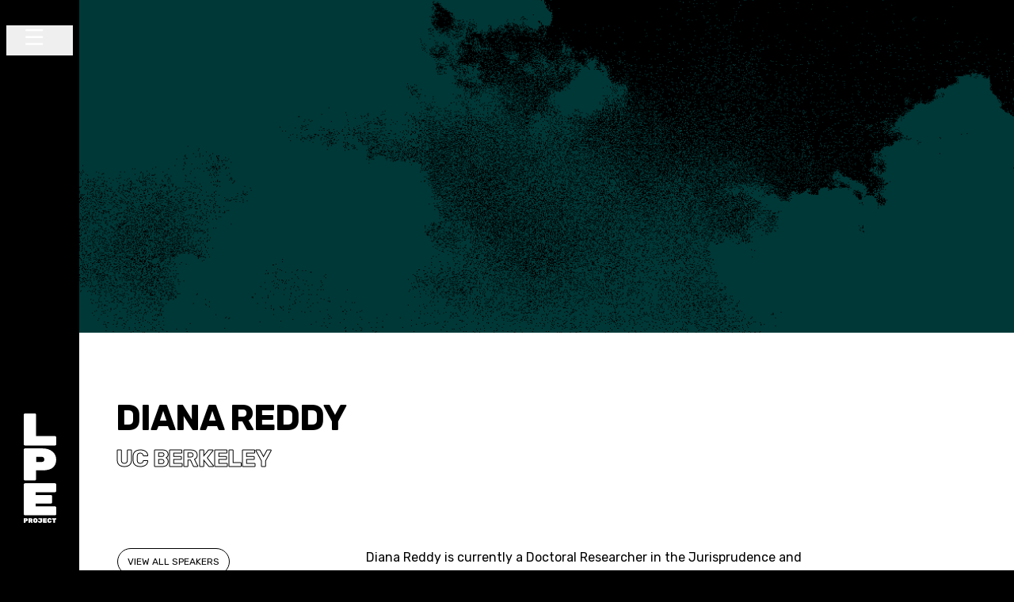

--- FILE ---
content_type: application/javascript; charset=UTF-8
request_url: https://lpeproject.org/cdn-cgi/challenge-platform/scripts/jsd/main.js
body_size: 10090
content:
window._cf_chl_opt={AKGCx8:'b'};~function(P6,ya,yv,yC,yA,yu,yb,yI,yF,P1){P6=c,function(S,Q,PD,P5,y,P){for(PD={S:333,Q:503,y:380,P:359,N:519,e:526,j:414,g:294,d:496,R:474,K:388},P5=c,y=S();!![];)try{if(P=parseInt(P5(PD.S))/1+-parseInt(P5(PD.Q))/2+parseInt(P5(PD.y))/3*(parseInt(P5(PD.P))/4)+-parseInt(P5(PD.N))/5*(parseInt(P5(PD.e))/6)+-parseInt(P5(PD.j))/7*(parseInt(P5(PD.g))/8)+-parseInt(P5(PD.d))/9*(parseInt(P5(PD.R))/10)+parseInt(P5(PD.K))/11,P===Q)break;else y.push(y.shift())}catch(N){y.push(y.shift())}}(V,661357),ya=this||self,yv=ya[P6(332)],yC=function(qz,qH,qM,qX,qF,qa,qZ,qW,qp,P7,Q,y,P,N){return qz={S:413,Q:293,y:338,P:529,N:463,e:342},qH={S:455,Q:289,y:485,P:311,N:514,e:365,j:289,g:441,d:433,R:510,K:319,k:454,o:443,m:431,i:475,h:431,O:357,s:472,f:489,J:509,G:319,L:509},qM={S:461,Q:443,y:362},qX={S:447},qF={S:378,Q:376,y:343,P:362,N:509,e:381,j:450,g:544,d:338,R:480,K:381,k:447,o:319,m:321,i:447,h:541,O:319,s:531,f:425,J:310,G:299,L:472,x:319,W:288,Z:430,a:392,v:308,C:285,A:381,U:544,T:447,D:500,b:319,I:398,Y:406,F:335,X:521,M:319,H:493,z:411,B:319,n:547,E:377,l:289,V0:506,V1:377,V2:319,V3:549,V4:472,V5:289,V6:431,V7:472,V8:424,V9:453,VV:530,Vc:319,VS:381,VQ:309,Vy:423,VP:447,Vq:418,VN:280,Ve:541,Vj:319,Vg:432,Vd:447,VR:453,VK:392,Vk:353,Vo:420,Vw:319,Vm:434,Vi:289,Vh:370,VO:441,Vs:330,Vf:282,Vt:457,VJ:404,VG:323,Vp:320,Vr:535,VL:357},qa={S:431},qZ={S:344},qW={S:543,Q:293,y:546,P:447,N:319,e:447,j:361,g:274,d:483,R:444,K:319,k:274,o:397,m:447,i:523,h:409,O:289},qp={S:423},P7=P6,Q={'RztxP':P7(qz.S),'LWIJY':function(e,j){return e-j},'lselP':function(e,j){return e(j)},'aureu':P7(qz.Q),'qfyIs':function(e,j){return e>j},'pERpz':function(e,j){return e<<j},'yXmXT':function(e,j){return e&j},'JrnWv':function(e){return e()},'Fmgpg':function(e,j){return e<j},'IlRAi':function(e,j){return e<<j},'tktUh':function(e,j){return e(j)},'wtgjO':function(e,j){return e!==j},'ocYkm':P7(qz.y),'ijFPc':function(e,j){return e(j)},'AxeqY':function(e,j){return e-j},'NLHRY':P7(qz.P),'ZOOox':function(e,j){return e|j},'HIFhA':function(e,j){return e<<j},'CjEcS':function(e,j){return j==e},'sJjhi':function(e,j){return e>j},'yOubD':function(e,j){return e|j},'vPHkN':function(e,j){return e<<j},'jIbAO':function(e,j){return e==j},'WAwTP':function(e,j){return e&j},'ozVFQ':function(e,j){return e-j},'FknoZ':function(e,j){return e(j)},'oTkzy':function(e,j){return e<<j},'drTVl':function(e,j){return e-j},'XBmnK':function(e,j){return j==e},'BqWOq':function(e,j){return j|e},'Lfryh':function(e,j){return j&e},'DDGlR':function(e,j){return e<<j},'NWUoe':function(e,j){return e==j},'kzVxt':function(e,j){return e(j)},'TtLxA':function(e,j){return e!==j},'YXfNa':function(e,j){return e(j)},'HCDzy':function(e,j){return e==j},'RHbqR':function(e,j){return e==j},'cinMB':function(e,j){return e>j},'VmAMK':function(e,j){return j!=e},'lvlEe':function(e,j){return e&j},'kiYQR':function(e,j){return e(j)},'fKeoi':function(e,j){return j*e},'HLJAA':function(e,j){return e(j)},'fGtbY':function(e,j){return j==e},'tUZTl':function(e,j){return e>j},'HGUgL':function(e,j){return e(j)},'cMalE':function(e,j){return e+j}},y=String[P7(qz.N)],P={'h':function(e,qx,qG,P8,j,d){if(qx={S:303,Q:509},qG={S:424},P8=P7,j={'auieR':Q[P8(qW.S)],'mDLwa':function(g,d){return g>d},'DYaQF':function(g,d){return g|d},'isTqW':function(g,d){return g&d},'hzary':function(g,d,P9){return P9=P8,Q[P9(qG.S)](g,d)},'yttHL':function(g,d,PV){return PV=P8,Q[PV(qp.S)](g,d)},'JWnnM':function(g,d){return g>d},'OJQqd':function(g,d){return d|g}},P8(qW.Q)===Q[P8(qW.y)])return null==e?'':P.g(e,6,function(d,Pc){return Pc=P8,j[Pc(qx.S)][Pc(qx.Q)](d)});else{if(256>Vg[P8(qW.P)](0)){for(cR=0;cK<ck;cw<<=1,cm==ci-1?(ch=0,cO[P8(qW.N)](cs(cf)),ct=0):cJ++,co++);for(d=cG[P8(qW.e)](0),cp=0;j[P8(qW.j)](8,cr);cx=j[P8(qW.g)](cW<<1,j[P8(qW.d)](d,1)),cZ==j[P8(qW.R)](ca,1)?(cv=0,cC[P8(qW.K)](cA(cu)),cU=0):cT++,d>>=1,cL++);}else{for(d=1,cD=0;cb<cI;cF=j[P8(qW.k)](cX<<1,d),cM==cH-1?(cz=0,cB[P8(qW.K)](j[P8(qW.o)](cn,cE)),cl=0):S0++,d=0,cY++);for(d=S1[P8(qW.m)](0),S2=0;j[P8(qW.i)](16,S3);S5=j[P8(qW.h)](S6<<1,1.88&d),S7==S8-1?(S9=0,SV[P8(qW.N)](Sc(SS)),SQ=0):Sy++,d>>=1,S4++);}cy--,cP==0&&(cq=cN[P8(qW.O)](2,ce),cj++),delete cg[cd]}},'g':function(j,R,K,qY,qb,Pq,o,i,O,s,J,G,L,x,W,Z,C,A,U,T,D,F){if(qY={S:288},qb={S:281},Pq=P7,o={'SktxJ':function(I,PS){return PS=c,Q[PS(qZ.S)](I)},'LmLFb':function(I,Y,PQ){return PQ=c,Q[PQ(qa.S)](I,Y)},'eQhxg':function(I,Y){return I(Y)},'XRSAK':function(I,Y){return Y&I},'hCwMW':function(I,Y){return Y==I},'ImGLm':function(I,Y){return I-Y},'hZRap':function(I,Y){return Y==I},'ujmtz':function(I,Y){return I-Y},'GCagx':function(I,Y){return I>Y},'EnGuw':function(I,Y,Py){return Py=c,Q[Py(qb.S)](I,Y)},'mUStX':function(I,Y){return Y|I},'ysBFb':function(I,Y,PP){return PP=c,Q[PP(qY.S)](I,Y)}},Q[Pq(qF.S)](Pq(qF.Q),Pq(qF.Q)))o[Pq(qF.y)](Q);else{if(null==j)return'';for(O={},s={},J='',G=2,L=3,x=2,W=[],Z=0,C=0,A=0;A<j[Pq(qF.P)];A+=1)if(U=j[Pq(qF.N)](A),Object[Pq(qF.e)][Pq(qF.j)][Pq(qF.g)](O,U)||(O[U]=L++,s[U]=!0),T=J+U,Object[Pq(qF.e)][Pq(qF.j)][Pq(qF.g)](O,T))J=T;else if(Pq(qF.d)===Q[Pq(qF.R)]){if(Object[Pq(qF.K)][Pq(qF.j)][Pq(qF.g)](s,J)){if(256>J[Pq(qF.k)](0)){for(i=0;i<x;Z<<=1,R-1==C?(C=0,W[Pq(qF.o)](Q[Pq(qF.m)](K,Z)),Z=0):C++,i++);for(D=J[Pq(qF.i)](0),i=0;8>i;Z=D&1|Z<<1.67,C==Q[Pq(qF.h)](R,1)?(C=0,W[Pq(qF.O)](K(Z)),Z=0):C++,D>>=1,i++);}else if(Q[Pq(qF.s)]!==Pq(qF.f)){for(D=1,i=0;i<x;Z=Q[Pq(qF.J)](Q[Pq(qF.G)](Z,1),D),Q[Pq(qF.L)](C,R-1)?(C=0,W[Pq(qF.x)](Q[Pq(qF.W)](K,Z)),Z=0):C++,D=0,i++);for(D=J[Pq(qF.i)](0),i=0;Q[Pq(qF.Z)](16,i);Z=Q[Pq(qF.a)](Q[Pq(qF.v)](Z,1),Q[Pq(qF.C)](D,1)),Q[Pq(qF.L)](C,R-1)?(C=0,W[Pq(qF.o)](K(Z)),Z=0):C++,D>>=1,i++);}else{if(VI[Pq(qF.A)][Pq(qF.j)][Pq(qF.U)](VY,VF)){if(256>SR[Pq(qF.T)](0)){for(Qk=0;o[Pq(qF.D)](Qo,Qw);Qi<<=1,QO-1==Qh?(Qs=0,Qf[Pq(qF.b)](o[Pq(qF.I)](Qt,QJ)),QG=0):Qp++,Qm++);for(F=Qr[Pq(qF.i)](0),QL=0;8>Qx;QZ=Qa<<1.18|o[Pq(qF.Y)](F,1),o[Pq(qF.F)](Qv,o[Pq(qF.X)](QC,1))?(QA=0,Qu[Pq(qF.M)](QU(QT)),QD=0):Qb++,F>>=1,QW++);}else{for(F=1,QI=0;QY<QF;QM=QH<<1|F,o[Pq(qF.H)](Qz,o[Pq(qF.z)](QB,1))?(Qn=0,QE[Pq(qF.B)](Ql(y0)),y1=0):y2++,F=0,QX++);for(F=y3[Pq(qF.k)](0),y4=0;o[Pq(qF.n)](16,y5);y7=o[Pq(qF.E)](y8,1)|1&F,yV-1==y9?(yc=0,yS[Pq(qF.b)](yQ(yy)),yP=0):yq++,F>>=1,y6++);}Qq--,0==QN&&(Qe=Qj[Pq(qF.l)](2,Qg),Qd++),delete QR[QK]}else for(F=cH[cz],cB=0;cn<cE;S0=o[Pq(qF.V0)](o[Pq(qF.V1)](S1,1),F&1),o[Pq(qF.F)](S2,o[Pq(qF.X)](S3,1))?(S4=0,S5[Pq(qF.V2)](o[Pq(qF.V3)](S6,S7)),S8=0):S9++,F>>=1,cl++);Sj=(SV--,Sc==0&&(SS=SQ[Pq(qF.l)](2,Sy),SP++),Sq[SN]=Se++,Sg(Sd))}G--,Q[Pq(qF.V4)](0,G)&&(G=Math[Pq(qF.V5)](2,x),x++),delete s[J]}else for(D=O[J],i=0;Q[Pq(qF.V6)](i,x);Z=Q[Pq(qF.J)](Q[Pq(qF.v)](Z,1),D&1),Q[Pq(qF.V7)](C,R-1)?(C=0,W[Pq(qF.o)](K(Z)),Z=0):C++,D>>=1,i++);J=(G--,0==G&&(G=Math[Pq(qF.l)](2,x),x++),O[T]=L++,String(U))}else{for(T=0;D<C;Y<<=1,F==Q[Pq(qF.V8)](X,1)?(M=0,H[Pq(qF.b)](z(B)),G=0):E++,I++);for(K=V0[Pq(qF.T)](0),V1=0;Q[Pq(qF.V9)](8,V2);V4=Q[Pq(qF.VV)](V5,1)|Q[Pq(qF.C)](V6,1),V7==V8-1?(V9=0,VV[Pq(qF.Vc)](Vc(VS)),VQ=0):Vy++,VP>>=1,V3++);}if(J!==''){if(Object[Pq(qF.VS)][Pq(qF.j)][Pq(qF.g)](s,J)){if(256>J[Pq(qF.i)](0)){for(i=0;i<x;Z<<=1,Q[Pq(qF.VQ)](C,R-1)?(C=0,W[Pq(qF.Vc)](Q[Pq(qF.Vy)](K,Z)),Z=0):C++,i++);for(D=J[Pq(qF.VP)](0),i=0;Q[Pq(qF.Z)](8,i);Z=Q[Pq(qF.v)](Z,1)|Q[Pq(qF.Vq)](D,1),C==Q[Pq(qF.VN)](R,1)?(C=0,W[Pq(qF.O)](K(Z)),Z=0):C++,D>>=1,i++);}else{for(D=1,i=0;i<x;Z=Z<<1|D,Q[Pq(qF.V7)](C,Q[Pq(qF.Ve)](R,1))?(C=0,W[Pq(qF.Vj)](Q[Pq(qF.Vg)](K,Z)),Z=0):C++,D=0,i++);for(D=J[Pq(qF.Vd)](0),i=0;Q[Pq(qF.VR)](16,i);Z=Q[Pq(qF.VK)](Q[Pq(qF.Vk)](Z,1),Q[Pq(qF.Vq)](D,1)),C==Q[Pq(qF.Vo)](R,1)?(C=0,W[Pq(qF.Vw)](K(Z)),Z=0):C++,D>>=1,i++);}G--,Q[Pq(qF.Vm)](0,G)&&(G=Math[Pq(qF.Vi)](2,x),x++),delete s[J]}else for(D=O[J],i=0;i<x;Z=Q[Pq(qF.Vh)](Z<<1.72,Q[Pq(qF.VO)](D,1)),C==Q[Pq(qF.VN)](R,1)?(C=0,W[Pq(qF.Vc)](K(Z)),Z=0):C++,D>>=1,i++);G--,Q[Pq(qF.V4)](0,G)&&x++}for(D=2,i=0;Q[Pq(qF.V6)](i,x);Z=Q[Pq(qF.Vs)](Z,1)|D&1,Q[Pq(qF.Vf)](C,R-1)?(C=0,W[Pq(qF.b)](Q[Pq(qF.Vt)](K,Z)),Z=0):C++,D>>=1,i++);for(;;)if(Z<<=1,C==R-1){if(Q[Pq(qF.VJ)](Pq(qF.VG),Pq(qF.Vp))){W[Pq(qF.Vc)](Q[Pq(qF.Vr)](K,Z));break}else return}else C++;return W[Pq(qF.VL)]('')}},'j':function(e,PN){return PN=P7,Q[PN(qM.S)](null,e)?'':Q[PN(qM.Q)]('',e)?null:P.i(e[PN(qM.y)],32768,function(j,Pe){return Pe=PN,e[Pe(qX.S)](j)})},'i':function(j,R,K,Pj,o,i,O,s,J,G,L,x,W,Z,C,A,T,U){for(Pj=P7,o=[],i=4,O=4,s=3,J=[],x=K(0),W=R,Z=1,G=0;Q[Pj(qH.S)](3,G);o[G]=G,G+=1);for(C=0,A=Math[Pj(qH.Q)](2,2),L=1;Q[Pj(qH.y)](L,A);U=Q[Pj(qH.P)](x,W),W>>=1,0==W&&(W=R,x=Q[Pj(qH.N)](K,Z++)),C|=Q[Pj(qH.e)](0<U?1:0,L),L<<=1);switch(C){case 0:for(C=0,A=Math[Pj(qH.j)](2,8),L=1;L!=A;U=Q[Pj(qH.g)](x,W),W>>=1,W==0&&(W=R,x=Q[Pj(qH.d)](K,Z++)),C|=(0<U?1:0)*L,L<<=1);T=y(C);break;case 1:for(C=0,A=Math[Pj(qH.j)](2,16),L=1;A!=L;U=x&W,W>>=1,Q[Pj(qH.R)](0,W)&&(W=R,x=K(Z++)),C|=(0<U?1:0)*L,L<<=1);T=y(C);break;case 2:return''}for(G=o[3]=T,J[Pj(qH.K)](T);;){if(Q[Pj(qH.k)](Z,j))return'';for(C=0,A=Math[Pj(qH.Q)](2,s),L=1;A!=L;U=x&W,W>>=1,Q[Pj(qH.o)](0,W)&&(W=R,x=K(Z++)),C|=L*(0<U?1:0),L<<=1);switch(T=C){case 0:for(C=0,A=Math[Pj(qH.Q)](2,8),L=1;A!=L;U=W&x,W>>=1,W==0&&(W=R,x=K(Z++)),C|=(Q[Pj(qH.m)](0,U)?1:0)*L,L<<=1);o[O++]=Q[Pj(qH.i)](y,C),T=O-1,i--;break;case 1:for(C=0,A=Math[Pj(qH.j)](2,16),L=1;Q[Pj(qH.y)](L,A);U=x&W,W>>=1,0==W&&(W=R,x=K(Z++)),C|=(Q[Pj(qH.h)](0,U)?1:0)*L,L<<=1);o[O++]=y(C),T=O-1,i--;break;case 2:return J[Pj(qH.O)]('')}if(Q[Pj(qH.s)](0,i)&&(i=Math[Pj(qH.Q)](2,s),s++),o[T])T=o[T];else if(T===O)T=Q[Pj(qH.f)](G,G[Pj(qH.J)](0));else return null;J[Pj(qH.G)](T),o[O++]=G+T[Pj(qH.L)](0),i--,G=T,0==i&&(i=Math[Pj(qH.Q)](2,s),s++)}}},N={},N[P7(qz.e)]=P.h,N}(),yA={},yA[P6(501)]='o',yA[P6(283)]='s',yA[P6(435)]='u',yA[P6(477)]='z',yA[P6(550)]='n',yA[P6(346)]='I',yA[P6(386)]='b',yu=yA,ya[P6(520)]=function(S,Q,y,P,N9,N8,N7,Pk,N,g,R,K,o,i,h){if(N9={S:318,Q:348,y:301,P:467,N:395,e:467,j:534,g:351,d:494,R:351,K:331,k:390,o:362,m:396,i:382,h:458,O:287,s:287},N8={S:502,Q:362,y:318,P:302},N7={S:381,Q:450,y:544,P:319},Pk=P6,N={'kAzDG':function(O,s){return O===s},'QUteS':function(O,s){return O===s},'EjUuq':function(O,s,J){return O(s,J)},'eqyFL':function(O,s){return O+s}},N[Pk(N9.S)](null,Q)||N[Pk(N9.Q)](void 0,Q))return P;for(g=yD(Q),S[Pk(N9.y)][Pk(N9.P)]&&(g=g[Pk(N9.N)](S[Pk(N9.y)][Pk(N9.e)](Q))),g=S[Pk(N9.j)][Pk(N9.g)]&&S[Pk(N9.d)]?S[Pk(N9.j)][Pk(N9.R)](new S[(Pk(N9.d))](g)):function(O,Po,s){for(Po=Pk,O[Po(N8.S)](),s=0;s<O[Po(N8.Q)];N[Po(N8.y)](O[s],O[s+1])?O[Po(N8.P)](s+1,1):s+=1);return O}(g),R='nAsAaAb'.split('A'),R=R[Pk(N9.K)][Pk(N9.k)](R),K=0;K<g[Pk(N9.o)];o=g[K],i=yT(S,Q,o),R(i)?(h='s'===i&&!S[Pk(N9.m)](Q[o]),Pk(N9.i)===y+o?N[Pk(N9.h)](j,y+o,i):h||j(N[Pk(N9.O)](y,o),Q[o])):j(N[Pk(N9.s)](y,o),i),K++);return P;function j(O,s,PK){PK=c,Object[PK(N7.S)][PK(N7.Q)][PK(N7.y)](P,s)||(P[s]=[]),P[s][PK(N7.P)](O)}},yb=P6(317)[P6(516)](';'),yI=yb[P6(331)][P6(390)](yb),ya[P6(498)]=function(Q,y,NQ,Pw,P,N,j,g,R,K){for(NQ={S:452,Q:481,y:451,P:362,N:452,e:362,j:324,g:319,d:481,R:314},Pw=P6,P={},P[Pw(NQ.S)]=function(k,o){return k<o},P[Pw(NQ.Q)]=function(k,o){return k+o},N=P,j=Object[Pw(NQ.y)](y),g=0;g<j[Pw(NQ.P)];g++)if(R=j[g],R==='f'&&(R='N'),Q[R]){for(K=0;N[Pw(NQ.N)](K,y[j[g]][Pw(NQ.e)]);-1===Q[R][Pw(NQ.j)](y[j[g]][K])&&(yI(y[j[g]][K])||Q[R][Pw(NQ.g)](N[Pw(NQ.d)]('o.',y[j[g]][K]))),K++);}else Q[R]=y[j[g]][Pw(NQ.R)](function(k){return'o.'+k})},yF=null,P1=P0(),P3();function P0(NB,Pa){return NB={S:512,Q:512},Pa=P6,crypto&&crypto[Pa(NB.S)]?crypto[Pa(NB.Q)]():''}function yX(S,NO,Nm,Nk,Pi,Q,y,Nh,N){(NO={S:326,Q:471,y:305,P:337,N:513,e:306,j:306,g:312},Nm={S:276,Q:295,y:347,P:518,N:300,e:384,j:360,g:358,d:364,R:415,K:384},Nk={S:273},Pi=P6,Q={'eFDtj':function(P,N){return P>=N},'DFShZ':function(P,N){return P<N},'rqvoC':function(P,N){return P===N},'riffO':Pi(NO.S),'EkRuq':function(P){return P()},'FHYTd':function(P,N){return N!==P},'nkSeJ':function(P){return P()},'nQlMF':function(P,N,e){return P(N,e)},'ItinN':function(P,N){return P!==N}},y=Q[Pi(NO.Q)](yY),Q[Pi(NO.y)](yl,y.r,function(P,No,Ps,N){No={S:528},Ps=Pi,N={'zyaHY':function(e,j,Ph){return Ph=c,Q[Ph(Nk.S)](e,j)},'QqzwK':function(e,j,PO){return PO=c,Q[PO(No.S)](e,j)},'bIGtM':function(e,j){return e+j}},Ps(Nm.S)!==Ps(Nm.Q)?(Q[Ps(Nm.y)](typeof S,Q[Ps(Nm.P)])&&S(P),yz()):N[Ps(Nm.N)](e[Ps(Nm.e)],200)&&N[Ps(Nm.j)](j[Ps(Nm.e)],300)?K(Ps(Nm.g)):k(N[Ps(Nm.d)](Ps(Nm.R),o[Ps(Nm.K)]))}),y.e)&&(Q[Pi(NO.P)](Pi(NO.N),Pi(NO.N))?(Nh={S:278,Q:539,y:460,P:491,N:306},N=e[Pi(NO.e)]||function(){},j[Pi(NO.j)]=function(Pf){Pf=Pi,Q[Pf(Nh.S)](N),Q[Pf(Nh.Q)](N[Pf(Nh.y)],Pf(Nh.P))&&(m[Pf(Nh.N)]=N,i())}):P2(Pi(NO.g),y.e))}function yM(Nt,Pt,Q,y,P,N){return Nt={S:354,Q:517,y:511,P:550,N:517},Pt=P6,Q={},Q[Pt(Nt.S)]=function(e,j){return j!==e},Q[Pt(Nt.Q)]=function(e,j){return e<j},y=Q,P=ya[Pt(Nt.y)],!P?null:(N=P.i,y[Pt(Nt.S)](typeof N,Pt(Nt.P))||y[Pt(Nt.N)](N,30))?null:N}function yn(NW,Pp,S,Q){return NW={S:511,Q:292,y:369},Pp=P6,S={'opTRE':function(y,P){return y(P)}},Q=ya[Pp(NW.S)],Math[Pp(NW.Q)](+S[Pp(NW.y)](atob,Q.t))}function yB(S,NL,PG){return NL={S:440},PG=P6,Math[PG(NL.S)]()<S}function yU(Q,y,qn,Pg,P,N){return qn={S:334,Q:286,y:286,P:381,N:525,e:544,j:324,g:355},Pg=P6,P={},P[Pg(qn.S)]=function(e,j){return e instanceof j},N=P,N[Pg(qn.S)](y,Q[Pg(qn.Q)])&&0<Q[Pg(qn.y)][Pg(qn.P)][Pg(qn.N)][Pg(qn.e)](y)[Pg(qn.j)](Pg(qn.g))}function c(S,Q,y,P){return S=S-271,y=V(),P=y[S],P}function yE(NC,Pr,S,Q,y,P){return NC={S:405,Q:292,y:352,P:366,N:329},Pr=P6,S={'UnNgE':function(N){return N()},'atPJM':function(N,e){return N>e},'oaEgE':function(N,e){return N-e}},Q=3600,y=S[Pr(NC.S)](yn),P=Math[Pr(NC.Q)](Date[Pr(NC.y)]()/1e3),S[Pr(NC.P)](S[Pr(NC.N)](P,y),Q)?![]:!![]}function P2(N,j,Nl,Pv,g,d,R,K,k,o,m,i,h,O,s,f){if(Nl={S:438,Q:272,y:391,P:524,N:490,e:532,j:465,g:542,d:349,R:473,K:484,k:298,o:459,m:445,i:516,h:538,O:508,s:438,f:442,J:487,G:532,L:540,x:542,W:271,Z:442,a:271,v:505,C:442,A:505,U:325,T:325,D:488,b:442,I:495,Y:466,F:511,X:499,M:341,H:356,z:486,B:342,n:307},Pv=P6,g={},g[Pv(Nl.S)]=function(J,G){return J+G},g[Pv(Nl.Q)]=Pv(Nl.y),g[Pv(Nl.P)]=Pv(Nl.N),g[Pv(Nl.e)]=Pv(Nl.j),g[Pv(Nl.g)]=Pv(Nl.d),g[Pv(Nl.R)]=Pv(Nl.K),d=g,!yB(0))return![];K=(R={},R[Pv(Nl.k)]=N,R[Pv(Nl.o)]=j,R);try{for(k=Pv(Nl.m)[Pv(Nl.i)]('|'),o=0;!![];){switch(k[o++]){case'0':f[Pv(Nl.h)]=2500;continue;case'1':f[Pv(Nl.O)]=function(){};continue;case'2':m=d[Pv(Nl.s)](d[Pv(Nl.Q)]+ya[Pv(Nl.f)][Pv(Nl.J)],d[Pv(Nl.P)])+O.r+d[Pv(Nl.G)];continue;case'3':f[Pv(Nl.L)](d[Pv(Nl.x)],m);continue;case'4':h=(i={},i[Pv(Nl.W)]=ya[Pv(Nl.Z)][Pv(Nl.a)],i[Pv(Nl.v)]=ya[Pv(Nl.C)][Pv(Nl.A)],i[Pv(Nl.U)]=ya[Pv(Nl.f)][Pv(Nl.T)],i[Pv(Nl.D)]=ya[Pv(Nl.b)][Pv(Nl.I)],i[Pv(Nl.Y)]=P1,i);continue;case'5':O=ya[Pv(Nl.F)];continue;case'6':s={},s[Pv(Nl.X)]=K,s[Pv(Nl.M)]=h,s[Pv(Nl.H)]=d[Pv(Nl.R)],f[Pv(Nl.z)](yC[Pv(Nl.B)](s));continue;case'7':f=new ya[(Pv(Nl.n))]();continue}break}}catch(J){}}function yY(NP,Pm,y,P,N,j,g,d,R,K){y=(NP={S:408,Q:400,y:516,P:291,N:290,e:387,j:478,g:340,d:515,R:462,K:421,k:399,o:448,m:383,i:416,h:421,O:316},Pm=P6,{'AHADa':Pm(NP.S),'sqfGF':function(k,o,m,i,h){return k(o,m,i,h)}});try{for(P=Pm(NP.Q)[Pm(NP.y)]('|'),N=0;!![];){switch(P[N++]){case'0':j[Pm(NP.P)]=y[Pm(NP.N)];continue;case'1':j=yv[Pm(NP.e)](Pm(NP.j));continue;case'2':g=j[Pm(NP.g)];continue;case'3':R=y[Pm(NP.d)](pRIb1,g,j[Pm(NP.R)],'d.',R);continue;case'4':yv[Pm(NP.K)][Pm(NP.k)](j);continue;case'5':return d={},d.r=R,d.e=null,d;case'6':R=y[Pm(NP.d)](pRIb1,g,g[Pm(NP.o)]||g[Pm(NP.m)],'n.',R);continue;case'7':j[Pm(NP.i)]='-1';continue;case'8':R=pRIb1(g,g,'',R);continue;case'9':yv[Pm(NP.h)][Pm(NP.O)](j);continue;case'10':R={};continue}break}}catch(k){return K={},K.r={},K.e=k,K}}function P3(e9,e8,e6,PC,S,Q,y,P,g,d,N){if(e9={S:374,Q:358,y:468,P:379,N:491,e:428,j:511,g:393,d:275,R:536,K:403,k:415,o:384,m:460,i:437,h:407,O:429,s:537,f:507,J:350,G:439,L:356,x:389,W:304,Z:315,a:439,v:449,C:527,A:304,U:426,T:367,D:469,b:436,I:306},e8={S:460,Q:491,y:306},e6={S:393,Q:497,y:374,P:469,N:428},PC=P6,S={'zADdB':function(e,j){return e(j)},'oeqMr':function(e,j){return e===j},'CEuEB':PC(e9.S),'mCDMV':PC(e9.Q),'yyOsP':PC(e9.y),'iLTmw':PC(e9.P),'hdTrT':PC(e9.N),'sKuCS':function(e,j){return j!==e},'qQqzv':function(e){return e()},'imgry':PC(e9.e)},Q=ya[PC(e9.j)],!Q)return;if(!yE()){if(S[PC(e9.g)](PC(e9.d),S[PC(e9.R)]))S[PC(e9.K)](y,PC(e9.k)+P[PC(e9.o)]);else return}if(y=![],P=function(e5,PA,j){if(e5={S:385},PA=PC,j={'ywDUh':function(g,d,R){return g(d,R)}},S[PA(e6.S)](S[PA(e6.Q)],PA(e6.y))){if(!y){if(y=!![],!yE())return;yX(function(g,Pu){Pu=PA,j[Pu(e5.S)](P4,Q,g)})}}else y[PA(e6.P)](PA(e6.N),P)},yv[PC(e9.m)]!==S[PC(e9.i)]){if(S[PC(e9.h)](PC(e9.O),PC(e9.s)))S[PC(e9.f)](P);else{if(!g[PC(e9.J)])return;d===S[PC(e9.G)]?(g={},g[PC(e9.L)]=S[PC(e9.x)],g[PC(e9.W)]=h.r,g[PC(e9.Z)]=S[PC(e9.a)],i[PC(e9.v)][PC(e9.C)](g,'*')):(d={},d[PC(e9.L)]=S[PC(e9.x)],d[PC(e9.A)]=s.r,d[PC(e9.Z)]=PC(e9.U),d[PC(e9.T)]=f,O[PC(e9.v)][PC(e9.C)](d,'*'))}}else ya[PC(e9.D)]?yv[PC(e9.D)](S[PC(e9.b)],P):(N=yv[PC(e9.I)]||function(){},yv[PC(e9.I)]=function(PU){PU=PC,N(),yv[PU(e8.S)]!==PU(e8.Q)&&(yv[PU(e8.y)]=N,P())})}function yl(S,Q,Nz,NH,NM,NF,PL,y,P,N,g,e,d){if(Nz={S:538,Q:415,y:349,P:391,N:322,e:511,j:422,g:442,d:307,R:540,K:479,k:522,o:504,m:492,i:487,h:470,O:350,s:545,f:545,J:538,G:508,L:362,x:375,W:324,Z:533,a:319,v:296,C:314,A:417,U:339,T:401,D:419,b:419,I:456,Y:486,F:342,X:345},NH={S:476,Q:313},NM={S:384,Q:384,y:279,P:358,N:533,e:277,j:384},NF={S:533,Q:427},PL=P6,y={'KeMBn':function(j,g){return j(g)},'yBgMe':PL(Nz.S),'YfVIa':function(j,g){return g===j},'hZGYh':function(j,g){return j+g},'ykJGa':function(j,g){return j(g)},'VhPnf':PL(Nz.Q),'kxzPc':function(j,g){return j(g)},'zevCe':PL(Nz.y),'RowsG':function(j,g){return j+g},'VXBsl':function(j,g){return j+g},'btnec':PL(Nz.P),'fPICk':PL(Nz.N),'KxNTF':function(j){return j()}},P=ya[PL(Nz.e)],console[PL(Nz.j)](ya[PL(Nz.g)]),N=new ya[(PL(Nz.d))](),N[PL(Nz.R)](y[PL(Nz.K)],y[PL(Nz.k)](y[PL(Nz.o)](y[PL(Nz.m)],ya[PL(Nz.g)][PL(Nz.i)]),y[PL(Nz.h)])+P.r),P[PL(Nz.O)]){if(PL(Nz.s)===PL(Nz.f))N[PL(Nz.J)]=5e3,N[PL(Nz.G)]=function(Px){Px=PL,y[Px(NF.S)](Q,y[Px(NF.Q)])};else if(g=x[W],g==='f'&&(g='N'),Z[g]){for(d=0;d<a[v[C]][PL(Nz.L)];y[PL(Nz.x)](-1,A[g][PL(Nz.W)](U[T[D]][d]))&&(y[PL(Nz.Z)](b,I[Y[F]][d])||X[g][PL(Nz.a)](y[PL(Nz.v)]('o.',M[H[z]][d]))),d++);}else B[g]=n[E[l]][PL(Nz.C)](function(V3){return'o.'+V3})}N[PL(Nz.A)]=function(PW){PW=PL,N[PW(NM.S)]>=200&&N[PW(NM.Q)]<300?y[PW(NM.y)](Q,PW(NM.P)):y[PW(NM.N)](Q,y[PW(NM.e)]+N[PW(NM.j)])},N[PL(Nz.U)]=function(PZ){PZ=PL,y[PZ(NH.S)](Q,PZ(NH.Q))},e={'t':y[PL(Nz.T)](yn),'lhr':yv[PL(Nz.D)]&&yv[PL(Nz.b)][PL(Nz.I)]?yv[PL(Nz.b)][PL(Nz.I)]:'','api':P[PL(Nz.O)]?!![]:![],'c':yH(),'payload':S},N[PL(Nz.Y)](yC[PL(Nz.F)](JSON[PL(Nz.X)](e)))}function yz(Np,S,Q){if(Np={S:363},S={'sSIRR':function(y){return y()}},Q=yM(),null===Q)return;yF=(yF&&clearTimeout(yF),setTimeout(function(PJ){PJ=c,S[PJ(Np.S)](yX)},Q*1e3))}function yD(Q,N2,PR,y,P,N){for(N2={S:297,Q:395,y:451,P:412},PR=P6,y={},y[PR(N2.S)]=function(e,j){return e!==j},P=y,N=[];P[PR(N2.S)](null,Q);N=N[PR(N2.Q)](Object[PR(N2.y)](Q)),Q=Object[PR(N2.P)](Q));return N}function P4(y,P,eQ,PT,N,d,e,j){if(eQ={S:402,Q:468,y:426,P:350,N:371,e:327,j:394,g:319,d:368,R:447,K:464,k:319,o:358,m:356,i:548,h:304,O:315,s:358,f:449,J:527,G:468,L:284,x:367,W:527},PT=P6,N={'zNKFN':function(g,d){return g-d},'aIDZc':function(g,d){return g(d)},'OwpWp':function(g,d){return d&g},'WmwSA':PT(eQ.S),'EsAlK':PT(eQ.Q),'bbtXB':PT(eQ.y)},!y[PT(eQ.P)]){if(PT(eQ.N)===N[PT(eQ.e)]){for(C=0;A<U;D<<=1,b==N[PT(eQ.j)](I,1)?(Y=0,F[PT(eQ.g)](N[PT(eQ.d)](X,M)),H=0):z++,T++);for(d=B[PT(eQ.R)](0),n=0;8>E;V0=V1<<1|N[PT(eQ.K)](d,1),V3-1==V2?(V4=0,V5[PT(eQ.k)](V6(V7)),V8=0):V9++,d>>=1,l++);}else return}P===PT(eQ.o)?(e={},e[PT(eQ.m)]=N[PT(eQ.i)],e[PT(eQ.h)]=y.r,e[PT(eQ.O)]=PT(eQ.s),ya[PT(eQ.f)][PT(eQ.J)](e,'*')):(j={},j[PT(eQ.m)]=PT(eQ.G),j[PT(eQ.h)]=y.r,j[PT(eQ.O)]=N[PT(eQ.L)],j[PT(eQ.x)]=P,ya[PT(eQ.f)][PT(eQ.W)](j,'*'))}function yT(Q,y,P,N0,Pd,N,e,j,g){e=(N0={S:328,Q:410,y:482,P:336,N:326,e:372,j:372,g:501,d:446,R:328,K:534,k:373,o:534,m:336},Pd=P6,N={},N[Pd(N0.S)]=Pd(N0.Q),N[Pd(N0.y)]=function(R,K){return K===R},N[Pd(N0.P)]=Pd(N0.N),N);try{if(Pd(N0.e)===Pd(N0.j))j=y[P];else return null}catch(K){return'i'}if(j==null)return void 0===j?'u':'x';if(Pd(N0.g)==typeof j)try{if(Pd(N0.N)==typeof j[Pd(N0.d)])return Pd(N0.Q)===e[Pd(N0.R)]?(j[Pd(N0.d)](function(){}),'p'):null}catch(o){}return Q[Pd(N0.K)][Pd(N0.k)](j)?'a':j===Q[Pd(N0.o)]?'D':!0===j?'T':e[Pd(N0.y)](!1,j)?'F':(g=typeof j,e[Pd(N0.m)]==g?yU(Q,j)?'N':'f':yu[g]||'?')}function V(ey){return ey='qfyIs,tUZTl,cinMB,href,kzVxt,EjUuq,TYlZ6,readyState,HCDzy,contentDocument,fromCharCode,OwpWp,/invisible/jsd,JBxy9,getOwnPropertyNames,cloudflare-invisible,addEventListener,fPICk,nkSeJ,CjEcS,QbQsp,62610Qcvpzv,HGUgL,kxzPc,symbol,iframe,zevCe,ocYkm,ktVeG,oKPJT,isTqW,jsd,VmAMK,send,AKGCx8,pkLOA2,cMalE,/b/ov1/0.2801054902405372:1768734528:rPnl9BZoKUYCr0HgFS2ovDJt3Y8uzUlG7pk5CTYIzTU/,loading,btnec,hZRap,Set,aUjz8,27OpNwch,CEuEB,rxvNi8,errorInfoObject,LmLFb,object,sort,1629114dIiCzZ,VXBsl,SSTpq3,mUStX,qQqzv,ontimeout,charAt,fGtbY,__CF$cv$params,randomUUID,wbSbz,kiYQR,sqfGF,split,vBQnn,riffO,1191385sUjSNp,pRIb1,ImGLm,RowsG,JWnnM,PVepi,toString,6RVwCiy,postMessage,DFShZ,nBQhg,pERpz,NLHRY,pOiAu,KeMBn,Array,YXfNa,iLTmw,oLhej,timeout,FHYTd,open,AxeqY,xnxky,RztxP,call,xdlvj,aureu,GCagx,EsAlK,ysBFb,number,CnwA5,KmJey,eFDtj,DYaQF,krtgB,ohePG,VhPnf,EkRuq,ykJGa,ozVFQ,IlRAi,NWUoe,string,bbtXB,yXmXT,Function,eqyFL,tktUh,pow,AHADa,style,floor,GomeZ,8mxBRFn,meWBD,hZGYh,eNpZT,AdeF3,HIFhA,zyaHY,Object,splice,auieR,sid,nQlMF,onreadystatechange,XMLHttpRequest,vPHkN,jIbAO,ZOOox,lvlEe,error on cf_chl_props,xhr-error,map,event,appendChild,_cf_chl_opt;JJgc4;PJAn2;kJOnV9;IWJi4;OHeaY1;DqMg0;FKmRv9;LpvFx1;cAdz2;PqBHf2;nFZCC5;ddwW5;pRIb1;rxvNi8;RrrrA2;erHi9,kAzDG,push,RDQqR,ijFPc,/jsd/oneshot/d251aa49a8a3/0.2801054902405372:1768734528:rPnl9BZoKUYCr0HgFS2ovDJt3Y8uzUlG7pk5CTYIzTU/,EfEUo,indexOf,LRmiB4,function,WmwSA,nDold,oaEgE,DDGlR,includes,document,884176JWjukJ,isavE,hCwMW,HDiID,ItinN,uvOri,onerror,contentWindow,chctx,TLFFfGggWbq,SktxJ,JrnWv,stringify,bigint,rqvoC,QUteS,POST,api,from,now,oTkzy,xikhU,[native code],source,join,success,381180IGXKel,QqzwK,mDLwa,length,sSIRR,bIGtM,fKeoi,atPJM,detail,aIDZc,opTRE,BqWOq,apJZu,pXPim,isArray,sjuWM,YfVIa,XZeRM,EnGuw,wtgjO,nBjqt,6Ywdfjn,prototype,d.cookie,navigator,status,ywDUh,boolean,createElement,18751491mnhcOe,yyOsP,bind,/cdn-cgi/challenge-platform/h/,yOubD,oeqMr,zNKFN,concat,isNaN,yttHL,eQhxg,removeChild,1|0|7|9|2|10|8|6|3|4|5,KxNTF,ZYqpz,zADdB,TtLxA,UnNgE,XRSAK,sKuCS,display: none,OJQqd,QAwGS,ujmtz,getPrototypeOf,$e2qzO0PyKjaSXt3fBd-x6+n7vUTACIlNwEM9JskDLrio451guFVQGWZH8RcbhpmY,7325311bOnJao,http-code:,tabIndex,onload,WAwTP,location,drTVl,body,log,lselP,LWIJY,bcxDL,error,yBgMe,DOMContentLoaded,gnyex,sJjhi,Fmgpg,FknoZ,HLJAA,XBmnK,undefined,imgry,hdTrT,tmTcM,mCDMV,random,Lfryh,_cf_chl_opt,RHbqR,hzary,5|2|7|3|0|1|4|6,catch,charCodeAt,clientInformation,parent,hasOwnProperty,keys,bGSLu'.split(','),V=function(){return ey},V()}function yH(){return yM()!==null}}()